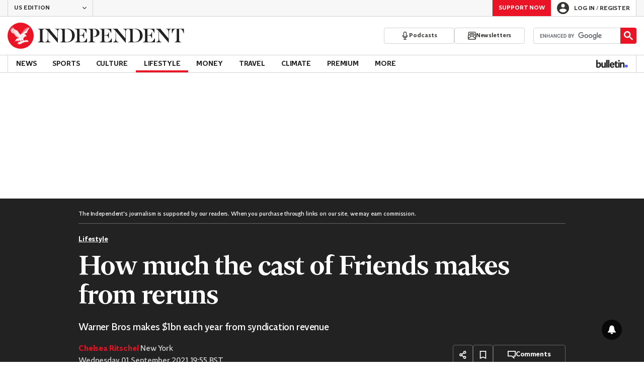

--- FILE ---
content_type: text/javascript; charset=utf-8
request_url: https://live.primis.tech/live/liveView.php?s=119805&playerApiId=116835&vp_content=embed59ec85rvyhjg&subId=1912691&cbuster=1768912658&pubUrlAuto=https%3A%2F%2Fwww.independent.co.uk%2Flife-style%2Ffriends-cast-make-reruns-salary-b1912691.html&videoType=flow&floatWidth=&floatHeight=&floatDirection=&floatVerticalOffset=&floatHorizontalOffset=&floatCloseBtn=&flowMode=&flowCloseButtonPosition=&videoHelperParam=%7B%22tagName%22%3A%22Lifestyle%22%7D
body_size: 1923
content:

                        try
                        {
                            var linksArray = '  https://live.primis.tech/main/js/deflate.min.js  https://live.primis.tech/content/omid/static/omweb-v1.5.6.js  https://live.primis.tech/content/omid/static/omid-session-client-v1.5.6.js  https://live.primis.tech/content/pal/pal.js  https://live.primis.tech/content/prebid/prebidVid.9.18.0_75.min.js   https://live.primis.tech/live/liveVideo.php?vpaidManager=sekindo&s=58057&ri=[base64]&cudi=pip-Ml4kMmMhMTYjLwE3NA%3D%3D&userUA=Mozilla%2F5.0+%28Macintosh%3B+Intel+Mac+OS+X+10_15_7%29+AppleWebKit%2F537.36+%28KHTML%2C+like+Gecko%29+Chrome%2F131.0.0.0+Safari%2F537.36%3B+ClaudeBot%2F1.0%3B+%2Bclaudebot%40anthropic.com%29&debugInformation=&isWePassGdpr=1&noViewableMidrollPolicy=off&isDoublePreroll=0&autoSkipVideoSec=25&c2pWaitTime=5&sdkv=&isSinglePageFloatSupport=1&availCampaigns=&isAmpIframe=0&tagKeywords=&cbuster=1768912658&csuuid=696f771240f70&debugInfo=17267772_&debugPlayerSession=&pubUrlDEMO=&isAsyncDEMO=0&customPlaylistIdDEMO=&sta=17267772&showLogo=0&clkUrl=&plMult=-1&schedule=eyJwcmVfcm9sbCI6MSwiZ2FwIjoiYXV0byJ9&content=plembed4203uimgtvyw&secondaryContent=embed59ec85rvyhjg&x=640&y=440&pubUrl=https%3A%2F%2Fwww.independent.co.uk%2Flife-style%2Ffriends-cast-make-reruns-salary-b1912691.html&contentNum=1&flow_closeBtn=0&flowCloseTimeout=0&flow_closeButtonPosition=right&flow_direction=bl&flow_horizontalOffset=10&flow_bottomOffset=100&impGap=1&flow_width=310&flow_height=260&videoType=normal&isOriginImg=0&gdpr=0&gdprConsent=&contentFeedId=&geoLati=39.9625&geoLong=-83.0061&vpTemplate=22378&flowMode=below&isRealPreroll=0&playerApiId=116835&isApp=0&ccpa=0&ccpaConsent=1---&subId=1912691&appName=&appBundleId=https%3A%2F%2Fwww.independent.co.uk%2Flife-style%2Ffriends-cast-make-reruns-salary-b1912691.html&appStoreUrl=&diaid=&appPrivacyPolicy=&appIsPaid=&appDeveloper=&appId=&appVersion=&sdkv=&enableResizeObserverInapp=0&isAppJs=0'.split(' ');

                            for(var l = 0; l < linksArray.length; l++)
                            {
                                if(linksArray[l].length > 10)
                                {
                                    var sc = document.createElement('script');
                                    sc.type = 'text/javascript';
                                    sc.async = false;
                                    sc.src = linksArray[l];
                                    document.head.appendChild(sc);
                                }
                            }
                        }
                        catch(e)
                        {
                            document.write('<script type="text/javascript" src="https://live.primis.tech/main/js/deflate.min.js">\x3C/script><script type="text/javascript" src="https://live.primis.tech/content/omid/static/omweb-v1.5.6.js">\x3C/script><script type="text/javascript" src="https://live.primis.tech/content/omid/static/omid-session-client-v1.5.6.js">\x3C/script><script type="text/javascript" src="https://live.primis.tech/content/pal/pal.js">\x3C/script><script type="text/javascript" src="https://live.primis.tech/content/prebid/prebidVid.9.18.0_75.min.js">\x3C/script><script type=' + "'" + 'text/javascript' + "'" + ' language=' + "'" + 'javascript' + "'" + ' src="https://live.primis.tech/live/liveVideo.php?vpaidManager=sekindo&s=58057&ri=[base64]&cudi=pip-Ml4kMmMhMTYjLwE3NA%3D%3D&userUA=Mozilla%2F5.0+%28Macintosh%3B+Intel+Mac+OS+X+10_15_7%29+AppleWebKit%2F537.36+%28KHTML%2C+like+Gecko%29+Chrome%2F131.0.0.0+Safari%2F537.36%3B+ClaudeBot%2F1.0%3B+%2Bclaudebot%40anthropic.com%29&debugInformation=&isWePassGdpr=1&noViewableMidrollPolicy=off&isDoublePreroll=0&autoSkipVideoSec=25&c2pWaitTime=5&sdkv=&isSinglePageFloatSupport=1&availCampaigns=&isAmpIframe=0&tagKeywords=&cbuster=1768912658&csuuid=696f771240f70&debugInfo=17267772_&debugPlayerSession=&pubUrlDEMO=&isAsyncDEMO=0&customPlaylistIdDEMO=&sta=17267772&showLogo=0&clkUrl=&plMult=-1&schedule=eyJwcmVfcm9sbCI6MSwiZ2FwIjoiYXV0byJ9&content=plembed4203uimgtvyw&secondaryContent=embed59ec85rvyhjg&x=640&y=440&pubUrl=https%3A%2F%2Fwww.independent.co.uk%2Flife-style%2Ffriends-cast-make-reruns-salary-b1912691.html&contentNum=1&flow_closeBtn=0&flowCloseTimeout=0&flow_closeButtonPosition=right&flow_direction=bl&flow_horizontalOffset=10&flow_bottomOffset=100&impGap=1&flow_width=310&flow_height=260&videoType=normal&isOriginImg=0&gdpr=0&gdprConsent=&contentFeedId=&geoLati=39.9625&geoLong=-83.0061&vpTemplate=22378&flowMode=below&isRealPreroll=0&playerApiId=116835&isApp=0&ccpa=0&ccpaConsent=1---&subId=1912691&appName=&appBundleId=https%3A%2F%2Fwww.independent.co.uk%2Flife-style%2Ffriends-cast-make-reruns-salary-b1912691.html&appStoreUrl=&diaid=&appPrivacyPolicy=&appIsPaid=&appDeveloper=&appId=&appVersion=&sdkv=&enableResizeObserverInapp=0&isAppJs=0">\x3C/script>');
                        }
                        

--- FILE ---
content_type: text/javascript;charset=utf-8
request_url: https://p1cluster.cxense.com/p1.js
body_size: 100
content:
cX.library.onP1('21b8s66n1tah51x3jhpimtqut1');


--- FILE ---
content_type: text/javascript;charset=utf-8
request_url: https://id.cxense.com/public/user/id?json=%7B%22identities%22%3A%5B%7B%22type%22%3A%22ckp%22%2C%22id%22%3A%22mkmkx974q0xuuio9%22%7D%2C%7B%22type%22%3A%22lst%22%2C%22id%22%3A%2221b8s66n1tah51x3jhpimtqut1%22%7D%2C%7B%22type%22%3A%22cst%22%2C%22id%22%3A%2221b8s66n1tah51x3jhpimtqut1%22%7D%5D%7D&callback=cXJsonpCB1
body_size: 204
content:
/**/
cXJsonpCB1({"httpStatus":200,"response":{"userId":"cx:vrb9m8iurrrzmyqxl2ne1ct4:3ijtdt2rm1sme","newUser":false}})